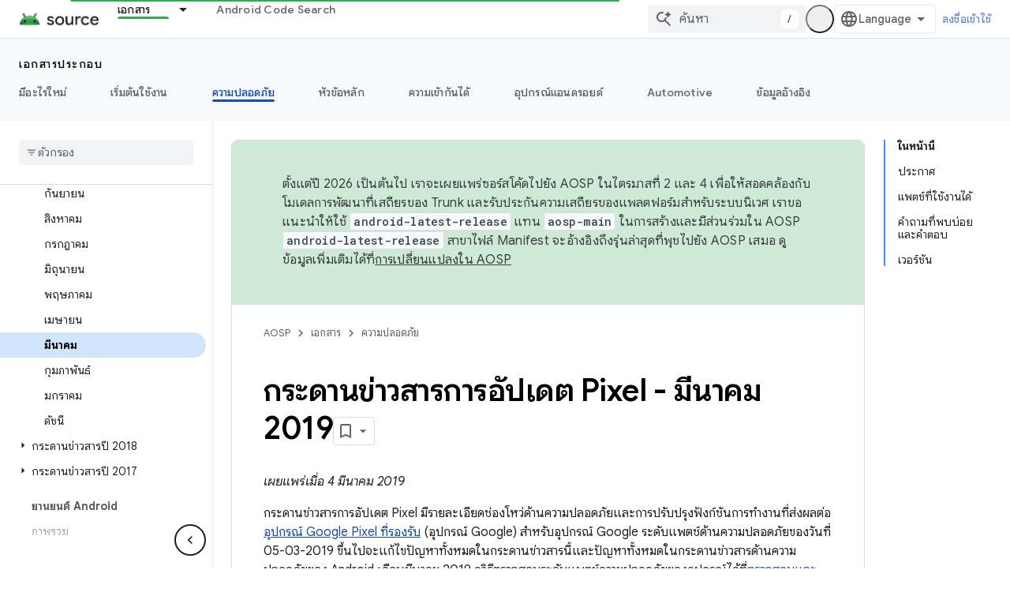

--- FILE ---
content_type: text/javascript
request_url: https://www.gstatic.com/devrel-devsite/prod/v6dcfc5a6ab74baade852b535c8a876ff20ade102b870fd5f49da5da2dbf570bd/js/devsite_devsite_heading_link_module__th.js
body_size: -865
content:
(function(_ds){var window=this;var Pta=function(a){return(0,_ds.O)('<span class="devsite-heading" role="heading" aria-level="'+_ds.S(a.level)+'"></span>')},Qta=function(a){const b=a.id;a=a.label;return(0,_ds.O)('<button type="button" class="devsite-heading-link button-flat material-icons" aria-label="'+_ds.S(a)+'" data-title="'+_ds.S(a)+'" data-id="'+_ds.S(b)+'"></button>')};var V3=async function(a){a.m=Array.from(document.querySelectorAll("h1.add-link[id],h2:not(.no-link)[id],h3:not(.no-link)[id],h4:not(.no-link)[id],h5:not(.no-link)[id],h6:not(.no-link)[id]"));const b=await _ds.v();for(const c of a.m)try{b.registerIntersectionForElement(c,()=>{if(!c.querySelector(".devsite-heading-link")&&(c.classList.contains("add-link")||!(document.body.getAttribute("layout")==="full"||_ds.Wn(c,"devsite-dialog",null,3)||_ds.Wn(c,"devsite-selector",null,6)||_ds.Wn(c,"table",null,4)))){var d=
c.textContent||c.dataset.text;if(d&&c.id){const e="\u0e04\u0e31\u0e14\u0e25\u0e2d\u0e01\u0e25\u0e34\u0e07\u0e01\u0e4c\u0e44\u0e1b\u0e22\u0e31\u0e07\u0e2a\u0e48\u0e27\u0e19\u0e19\u0e35\u0e49: "+d,f=_ds.st(Pta,{level:c.tagName[1]});for(const g of Array.from(c.childNodes))f.append(g);c.append(f);d=_ds.st(Qta,{id:c.id,label:d?e:"\u0e04\u0e31\u0e14\u0e25\u0e2d\u0e01\u0e25\u0e34\u0e07\u0e01\u0e4c\u0e44\u0e1b\u0e22\u0e31\u0e07\u0e2a\u0e48\u0e27\u0e19\u0e19\u0e35\u0e49"});c.appendChild(d);c.setAttribute("role",
"presentation")}}b.unregisterIntersectionForElement(c)})}catch(d){}},Sta=function(a){a.eventHandler.listen(document.body,"devsite-page-changed",()=>{V3(a)});a.eventHandler.listen(document,"click",b=>void Rta(a,b))},Rta=async function(a,b){b=b.target;const c=await _ds.v();if(b.classList.contains("devsite-heading-link")){var d=_ds.Wn(b,"devsite-expandable",null,3),e=d?d.id:b.dataset.id;if(e){d=_ds.C();d.hash=e;var f;let g,h,k;e=(k=(f=_ds.mm(c.getConfig()))==null?void 0:(g=_ds.y(f,_ds.hm,9))==null?void 0:
(h=_ds.y(g,_ds.Gl,32))==null?void 0:h.Zp())!=null?k:!1;f=await c.hasMendelFlagAccess("MiscFeatureFlags","remove_cross_domain_tracking_params");e&&f&&(d.searchParams.delete("_ga"),d.searchParams.delete("_gl"));f=document.createElement("div");f.innerText=d.href;_ds.Xy(a,[f]);await Tta(a,b)}}},Tta=async function(a,b){if(a.j){const c=b.getAttribute("aria-label");b.setAttribute("aria-label","\u0e04\u0e31\u0e14\u0e25\u0e2d\u0e01\u0e25\u0e34\u0e07\u0e01\u0e4c\u0e44\u0e1b\u0e22\u0e31\u0e07\u0e2a\u0e48\u0e27\u0e19\u0e19\u0e35\u0e49\u0e44\u0e27\u0e49\u0e43\u0e19\u0e04\u0e25\u0e34\u0e1b\u0e1a\u0e2d\u0e23\u0e4c\u0e14\u0e41\u0e25\u0e49\u0e27");
_ds.lq(a.eventHandler,a.j,_ds.Zn,()=>{_ds.lq(a.eventHandler,a.j,_ds.Zn,()=>{b.setAttribute("aria-label",c)})})}},Uta=class extends _ds.Vm{constructor(){super();this.eventHandler=new _ds.u;this.j=null;this.m=[]}async connectedCallback(){await V3(this);Sta(this);this.j=document.querySelector("devsite-snackbar")}async disconnectedCallback(){const a=await _ds.v();for(const b of this.m)a.unregisterIntersectionForElement(b);_ds.D(this.eventHandler)}};try{customElements.define("devsite-heading-link",Uta)}catch(a){console.warn("Unrecognized DevSite custom element - DevsiteHeadingLink",a)};})(_ds_www);


--- FILE ---
content_type: text/javascript
request_url: https://www.gstatic.com/devrel-devsite/prod/v6dcfc5a6ab74baade852b535c8a876ff20ade102b870fd5f49da5da2dbf570bd/js/devsite_devsite_tooltip_module__th.js
body_size: -865
content:
(function(_ds){var window=this;var R8=function(a){return a.hasAttribute("no-tooltip")?!1:a.hasAttribute("data-title")||a.hasAttribute("data-tooltip")||a.hasAttribute("tooltip")&&a.clientWidth<a.scrollWidth},S8=function(a){if(!a)return!1;var b=a.getRootNode();return(b=b instanceof Document||b instanceof ShadowRoot?b:null)&&(b.activeElement===a||[...b.querySelectorAll(":hover")].includes(a))?!0:!1},xBa=function(a){return(0,_ds.O)('<span class="devsite-tooltip-msg" role="tooltip">'+_ds.Q(a.sD)+"</span>")};var yBa=["dl.google.com"],zBa="abc.xyz admob.com android.com blogger.com blogspot.com chrome.com chromium.org domains.google doubleclick.com feedburner.com g.co ggpht.com gmail.com gmodules.com goo.gl google.com google.org googleapis.com googleapps.com googlecode.com googledrive.com googlemail.com googlesource.com googlesyndication.com googletagmanager.com googleusercontent.com gv.com keyhole.com madewithcode.com panoramio.com urchin.com withgoogle.com youtu.be youtube.com ytimg.com".split(" "),ABa=
function(a){const b=Array.from(document.querySelectorAll(".devsite-article-body [title]"));for(const c of b){let d;c.setAttribute("data-title",(d=c.getAttribute("title"))!=null?d:"");c.removeAttribute("title")}if(a.hasAttribute("blocked-link")){a=Array.from(document.getElementsByTagName("a"));for(const c of a)if(a=c.getAttribute("href")){const d=(new URL(a,document.location.origin)).hostname.replace("www.","");!yBa.some(e=>d.indexOf(e)!==-1)&&zBa.some(e=>d.indexOf(e)!==-1)&&(c.setAttribute("data-title",
"\u0e25\u0e34\u0e07\u0e01\u0e4c\u0e19\u0e35\u0e49\u0e2d\u0e32\u0e08\u0e40\u0e02\u0e49\u0e32\u0e16\u0e36\u0e07\u0e44\u0e21\u0e48\u0e44\u0e14\u0e49\u0e43\u0e19\u0e20\u0e39\u0e21\u0e34\u0e20\u0e32\u0e04\u0e02\u0e2d\u0e07\u0e04\u0e38\u0e13"),c.removeAttribute("title"))}}},BBa=function(a){a.eventHandler.listen(document.body,"devsite-content-updated",()=>{a.ea.Ta()});a.eventHandler.listen(document.body,"pointermove",b=>{var c;if(b=(c=b.getBrowserEvent())==null?void 0:c.composedPath()){c=!1;var d=null;for(d of b)if(_ds.tc()(d)&&
(c=R8(d)),c)break;d instanceof Element&&c?T8(a,d):U8(a)}});a.eventHandler.listen(document.body,"keydown",b=>{b.key==="Escape"&&V8(a)});a.eventHandler.listen(document.body,"focusin",b=>{var c;if(b=(c=b.getBrowserEvent())==null?void 0:c.composedPath()){var d=!1;c=null;for(c of b)if(_ds.tc()(c)&&(b=c.firstElementChild,d=c.classList.contains("devsite-nav-title")&&b?R8(b):R8(c)),d)break;c instanceof Element&&d?T8(a,c):U8(a)}});a.eventHandler.listen(document.body,["devsite-sticky-scroll","devsite-sticky-resize"],
()=>{V8(a)})},V8=async function(a,b=!1){clearTimeout(a.m);a.m=0;if(a.j){var c=S8(a.o)||S8(a.j);if(!b||!c){a.j=null;var d=a.o;a.o=null;d&&(_ds.up(d,_ds.Zn,()=>{_ds.Hn(d);_ds.En(d)}),setTimeout(()=>{_ds.Hn(d);_ds.En(d)},1E3),d.style.opacity="0")}}},T8=function(a,b){if(a.j!==b){V8(a);var c,d=b.getAttribute("data-tooltip")||b.getAttribute("data-title")||((c=b.textContent)!=null?c:"").trim(),e=_ds.st(xBa,{sD:d});e.style.opacity="0";document.body.appendChild(e);var f=_ds.ii(window),g=e.getBoundingClientRect(),
{top:h,left:k,width:l,height:m}=b.getBoundingClientRect();c=h+m;c+g.height+4>f.height&&(c=h-g.height-16);d=k+l/2-g.width/2;g.width>f.width?d=0:(d=Math.max(d,4),f=f.width-(d+g.width+4),f<0&&(d+=f));e.style.top=`${c}px`;e.style.left=`${d}px`;a.j=b;a.o=e;window.requestAnimationFrame(()=>{e.style.opacity="1"})}},U8=function(a){a.m===0&&(a.m=setTimeout(()=>{V8(a,!0)},1500))},CBa=class extends _ds.ZN{constructor(){super();this.m=0;this.eventHandler=new _ds.u;this.o=this.j=null;this.ea=new _ds.Zh(()=>void ABa(this),
250)}connectedCallback(){document.body.hasAttribute("touch")?_ds.Hn(this):(BBa(this),this.ea.Ta())}disconnectedCallback(){super.disconnectedCallback();_ds.D(this.eventHandler)}};try{customElements.define("devsite-tooltip",CBa)}catch(a){console.warn("devsite.app.customElement.DevsiteTooltip",a)};})(_ds_www);
